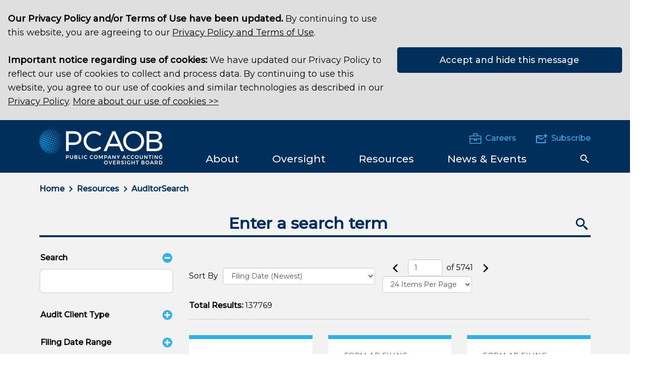

--- FILE ---
content_type: text/html; charset=utf-8
request_url: https://www.google.com/recaptcha/enterprise/anchor?ar=1&k=6LdGZJsoAAAAAIwMJHRwqiAHA6A_6ZP6bTYpbgSX&co=aHR0cHM6Ly9wY2FvYnVzLm9yZzo0NDM.&hl=en&v=7gg7H51Q-naNfhmCP3_R47ho&size=invisible&badge=inline&anchor-ms=20000&execute-ms=30000&cb=u19umb2nt6p6
body_size: 48231
content:
<!DOCTYPE HTML><html dir="ltr" lang="en"><head><meta http-equiv="Content-Type" content="text/html; charset=UTF-8">
<meta http-equiv="X-UA-Compatible" content="IE=edge">
<title>reCAPTCHA</title>
<style type="text/css">
/* cyrillic-ext */
@font-face {
  font-family: 'Roboto';
  font-style: normal;
  font-weight: 400;
  font-stretch: 100%;
  src: url(//fonts.gstatic.com/s/roboto/v48/KFO7CnqEu92Fr1ME7kSn66aGLdTylUAMa3GUBHMdazTgWw.woff2) format('woff2');
  unicode-range: U+0460-052F, U+1C80-1C8A, U+20B4, U+2DE0-2DFF, U+A640-A69F, U+FE2E-FE2F;
}
/* cyrillic */
@font-face {
  font-family: 'Roboto';
  font-style: normal;
  font-weight: 400;
  font-stretch: 100%;
  src: url(//fonts.gstatic.com/s/roboto/v48/KFO7CnqEu92Fr1ME7kSn66aGLdTylUAMa3iUBHMdazTgWw.woff2) format('woff2');
  unicode-range: U+0301, U+0400-045F, U+0490-0491, U+04B0-04B1, U+2116;
}
/* greek-ext */
@font-face {
  font-family: 'Roboto';
  font-style: normal;
  font-weight: 400;
  font-stretch: 100%;
  src: url(//fonts.gstatic.com/s/roboto/v48/KFO7CnqEu92Fr1ME7kSn66aGLdTylUAMa3CUBHMdazTgWw.woff2) format('woff2');
  unicode-range: U+1F00-1FFF;
}
/* greek */
@font-face {
  font-family: 'Roboto';
  font-style: normal;
  font-weight: 400;
  font-stretch: 100%;
  src: url(//fonts.gstatic.com/s/roboto/v48/KFO7CnqEu92Fr1ME7kSn66aGLdTylUAMa3-UBHMdazTgWw.woff2) format('woff2');
  unicode-range: U+0370-0377, U+037A-037F, U+0384-038A, U+038C, U+038E-03A1, U+03A3-03FF;
}
/* math */
@font-face {
  font-family: 'Roboto';
  font-style: normal;
  font-weight: 400;
  font-stretch: 100%;
  src: url(//fonts.gstatic.com/s/roboto/v48/KFO7CnqEu92Fr1ME7kSn66aGLdTylUAMawCUBHMdazTgWw.woff2) format('woff2');
  unicode-range: U+0302-0303, U+0305, U+0307-0308, U+0310, U+0312, U+0315, U+031A, U+0326-0327, U+032C, U+032F-0330, U+0332-0333, U+0338, U+033A, U+0346, U+034D, U+0391-03A1, U+03A3-03A9, U+03B1-03C9, U+03D1, U+03D5-03D6, U+03F0-03F1, U+03F4-03F5, U+2016-2017, U+2034-2038, U+203C, U+2040, U+2043, U+2047, U+2050, U+2057, U+205F, U+2070-2071, U+2074-208E, U+2090-209C, U+20D0-20DC, U+20E1, U+20E5-20EF, U+2100-2112, U+2114-2115, U+2117-2121, U+2123-214F, U+2190, U+2192, U+2194-21AE, U+21B0-21E5, U+21F1-21F2, U+21F4-2211, U+2213-2214, U+2216-22FF, U+2308-230B, U+2310, U+2319, U+231C-2321, U+2336-237A, U+237C, U+2395, U+239B-23B7, U+23D0, U+23DC-23E1, U+2474-2475, U+25AF, U+25B3, U+25B7, U+25BD, U+25C1, U+25CA, U+25CC, U+25FB, U+266D-266F, U+27C0-27FF, U+2900-2AFF, U+2B0E-2B11, U+2B30-2B4C, U+2BFE, U+3030, U+FF5B, U+FF5D, U+1D400-1D7FF, U+1EE00-1EEFF;
}
/* symbols */
@font-face {
  font-family: 'Roboto';
  font-style: normal;
  font-weight: 400;
  font-stretch: 100%;
  src: url(//fonts.gstatic.com/s/roboto/v48/KFO7CnqEu92Fr1ME7kSn66aGLdTylUAMaxKUBHMdazTgWw.woff2) format('woff2');
  unicode-range: U+0001-000C, U+000E-001F, U+007F-009F, U+20DD-20E0, U+20E2-20E4, U+2150-218F, U+2190, U+2192, U+2194-2199, U+21AF, U+21E6-21F0, U+21F3, U+2218-2219, U+2299, U+22C4-22C6, U+2300-243F, U+2440-244A, U+2460-24FF, U+25A0-27BF, U+2800-28FF, U+2921-2922, U+2981, U+29BF, U+29EB, U+2B00-2BFF, U+4DC0-4DFF, U+FFF9-FFFB, U+10140-1018E, U+10190-1019C, U+101A0, U+101D0-101FD, U+102E0-102FB, U+10E60-10E7E, U+1D2C0-1D2D3, U+1D2E0-1D37F, U+1F000-1F0FF, U+1F100-1F1AD, U+1F1E6-1F1FF, U+1F30D-1F30F, U+1F315, U+1F31C, U+1F31E, U+1F320-1F32C, U+1F336, U+1F378, U+1F37D, U+1F382, U+1F393-1F39F, U+1F3A7-1F3A8, U+1F3AC-1F3AF, U+1F3C2, U+1F3C4-1F3C6, U+1F3CA-1F3CE, U+1F3D4-1F3E0, U+1F3ED, U+1F3F1-1F3F3, U+1F3F5-1F3F7, U+1F408, U+1F415, U+1F41F, U+1F426, U+1F43F, U+1F441-1F442, U+1F444, U+1F446-1F449, U+1F44C-1F44E, U+1F453, U+1F46A, U+1F47D, U+1F4A3, U+1F4B0, U+1F4B3, U+1F4B9, U+1F4BB, U+1F4BF, U+1F4C8-1F4CB, U+1F4D6, U+1F4DA, U+1F4DF, U+1F4E3-1F4E6, U+1F4EA-1F4ED, U+1F4F7, U+1F4F9-1F4FB, U+1F4FD-1F4FE, U+1F503, U+1F507-1F50B, U+1F50D, U+1F512-1F513, U+1F53E-1F54A, U+1F54F-1F5FA, U+1F610, U+1F650-1F67F, U+1F687, U+1F68D, U+1F691, U+1F694, U+1F698, U+1F6AD, U+1F6B2, U+1F6B9-1F6BA, U+1F6BC, U+1F6C6-1F6CF, U+1F6D3-1F6D7, U+1F6E0-1F6EA, U+1F6F0-1F6F3, U+1F6F7-1F6FC, U+1F700-1F7FF, U+1F800-1F80B, U+1F810-1F847, U+1F850-1F859, U+1F860-1F887, U+1F890-1F8AD, U+1F8B0-1F8BB, U+1F8C0-1F8C1, U+1F900-1F90B, U+1F93B, U+1F946, U+1F984, U+1F996, U+1F9E9, U+1FA00-1FA6F, U+1FA70-1FA7C, U+1FA80-1FA89, U+1FA8F-1FAC6, U+1FACE-1FADC, U+1FADF-1FAE9, U+1FAF0-1FAF8, U+1FB00-1FBFF;
}
/* vietnamese */
@font-face {
  font-family: 'Roboto';
  font-style: normal;
  font-weight: 400;
  font-stretch: 100%;
  src: url(//fonts.gstatic.com/s/roboto/v48/KFO7CnqEu92Fr1ME7kSn66aGLdTylUAMa3OUBHMdazTgWw.woff2) format('woff2');
  unicode-range: U+0102-0103, U+0110-0111, U+0128-0129, U+0168-0169, U+01A0-01A1, U+01AF-01B0, U+0300-0301, U+0303-0304, U+0308-0309, U+0323, U+0329, U+1EA0-1EF9, U+20AB;
}
/* latin-ext */
@font-face {
  font-family: 'Roboto';
  font-style: normal;
  font-weight: 400;
  font-stretch: 100%;
  src: url(//fonts.gstatic.com/s/roboto/v48/KFO7CnqEu92Fr1ME7kSn66aGLdTylUAMa3KUBHMdazTgWw.woff2) format('woff2');
  unicode-range: U+0100-02BA, U+02BD-02C5, U+02C7-02CC, U+02CE-02D7, U+02DD-02FF, U+0304, U+0308, U+0329, U+1D00-1DBF, U+1E00-1E9F, U+1EF2-1EFF, U+2020, U+20A0-20AB, U+20AD-20C0, U+2113, U+2C60-2C7F, U+A720-A7FF;
}
/* latin */
@font-face {
  font-family: 'Roboto';
  font-style: normal;
  font-weight: 400;
  font-stretch: 100%;
  src: url(//fonts.gstatic.com/s/roboto/v48/KFO7CnqEu92Fr1ME7kSn66aGLdTylUAMa3yUBHMdazQ.woff2) format('woff2');
  unicode-range: U+0000-00FF, U+0131, U+0152-0153, U+02BB-02BC, U+02C6, U+02DA, U+02DC, U+0304, U+0308, U+0329, U+2000-206F, U+20AC, U+2122, U+2191, U+2193, U+2212, U+2215, U+FEFF, U+FFFD;
}
/* cyrillic-ext */
@font-face {
  font-family: 'Roboto';
  font-style: normal;
  font-weight: 500;
  font-stretch: 100%;
  src: url(//fonts.gstatic.com/s/roboto/v48/KFO7CnqEu92Fr1ME7kSn66aGLdTylUAMa3GUBHMdazTgWw.woff2) format('woff2');
  unicode-range: U+0460-052F, U+1C80-1C8A, U+20B4, U+2DE0-2DFF, U+A640-A69F, U+FE2E-FE2F;
}
/* cyrillic */
@font-face {
  font-family: 'Roboto';
  font-style: normal;
  font-weight: 500;
  font-stretch: 100%;
  src: url(//fonts.gstatic.com/s/roboto/v48/KFO7CnqEu92Fr1ME7kSn66aGLdTylUAMa3iUBHMdazTgWw.woff2) format('woff2');
  unicode-range: U+0301, U+0400-045F, U+0490-0491, U+04B0-04B1, U+2116;
}
/* greek-ext */
@font-face {
  font-family: 'Roboto';
  font-style: normal;
  font-weight: 500;
  font-stretch: 100%;
  src: url(//fonts.gstatic.com/s/roboto/v48/KFO7CnqEu92Fr1ME7kSn66aGLdTylUAMa3CUBHMdazTgWw.woff2) format('woff2');
  unicode-range: U+1F00-1FFF;
}
/* greek */
@font-face {
  font-family: 'Roboto';
  font-style: normal;
  font-weight: 500;
  font-stretch: 100%;
  src: url(//fonts.gstatic.com/s/roboto/v48/KFO7CnqEu92Fr1ME7kSn66aGLdTylUAMa3-UBHMdazTgWw.woff2) format('woff2');
  unicode-range: U+0370-0377, U+037A-037F, U+0384-038A, U+038C, U+038E-03A1, U+03A3-03FF;
}
/* math */
@font-face {
  font-family: 'Roboto';
  font-style: normal;
  font-weight: 500;
  font-stretch: 100%;
  src: url(//fonts.gstatic.com/s/roboto/v48/KFO7CnqEu92Fr1ME7kSn66aGLdTylUAMawCUBHMdazTgWw.woff2) format('woff2');
  unicode-range: U+0302-0303, U+0305, U+0307-0308, U+0310, U+0312, U+0315, U+031A, U+0326-0327, U+032C, U+032F-0330, U+0332-0333, U+0338, U+033A, U+0346, U+034D, U+0391-03A1, U+03A3-03A9, U+03B1-03C9, U+03D1, U+03D5-03D6, U+03F0-03F1, U+03F4-03F5, U+2016-2017, U+2034-2038, U+203C, U+2040, U+2043, U+2047, U+2050, U+2057, U+205F, U+2070-2071, U+2074-208E, U+2090-209C, U+20D0-20DC, U+20E1, U+20E5-20EF, U+2100-2112, U+2114-2115, U+2117-2121, U+2123-214F, U+2190, U+2192, U+2194-21AE, U+21B0-21E5, U+21F1-21F2, U+21F4-2211, U+2213-2214, U+2216-22FF, U+2308-230B, U+2310, U+2319, U+231C-2321, U+2336-237A, U+237C, U+2395, U+239B-23B7, U+23D0, U+23DC-23E1, U+2474-2475, U+25AF, U+25B3, U+25B7, U+25BD, U+25C1, U+25CA, U+25CC, U+25FB, U+266D-266F, U+27C0-27FF, U+2900-2AFF, U+2B0E-2B11, U+2B30-2B4C, U+2BFE, U+3030, U+FF5B, U+FF5D, U+1D400-1D7FF, U+1EE00-1EEFF;
}
/* symbols */
@font-face {
  font-family: 'Roboto';
  font-style: normal;
  font-weight: 500;
  font-stretch: 100%;
  src: url(//fonts.gstatic.com/s/roboto/v48/KFO7CnqEu92Fr1ME7kSn66aGLdTylUAMaxKUBHMdazTgWw.woff2) format('woff2');
  unicode-range: U+0001-000C, U+000E-001F, U+007F-009F, U+20DD-20E0, U+20E2-20E4, U+2150-218F, U+2190, U+2192, U+2194-2199, U+21AF, U+21E6-21F0, U+21F3, U+2218-2219, U+2299, U+22C4-22C6, U+2300-243F, U+2440-244A, U+2460-24FF, U+25A0-27BF, U+2800-28FF, U+2921-2922, U+2981, U+29BF, U+29EB, U+2B00-2BFF, U+4DC0-4DFF, U+FFF9-FFFB, U+10140-1018E, U+10190-1019C, U+101A0, U+101D0-101FD, U+102E0-102FB, U+10E60-10E7E, U+1D2C0-1D2D3, U+1D2E0-1D37F, U+1F000-1F0FF, U+1F100-1F1AD, U+1F1E6-1F1FF, U+1F30D-1F30F, U+1F315, U+1F31C, U+1F31E, U+1F320-1F32C, U+1F336, U+1F378, U+1F37D, U+1F382, U+1F393-1F39F, U+1F3A7-1F3A8, U+1F3AC-1F3AF, U+1F3C2, U+1F3C4-1F3C6, U+1F3CA-1F3CE, U+1F3D4-1F3E0, U+1F3ED, U+1F3F1-1F3F3, U+1F3F5-1F3F7, U+1F408, U+1F415, U+1F41F, U+1F426, U+1F43F, U+1F441-1F442, U+1F444, U+1F446-1F449, U+1F44C-1F44E, U+1F453, U+1F46A, U+1F47D, U+1F4A3, U+1F4B0, U+1F4B3, U+1F4B9, U+1F4BB, U+1F4BF, U+1F4C8-1F4CB, U+1F4D6, U+1F4DA, U+1F4DF, U+1F4E3-1F4E6, U+1F4EA-1F4ED, U+1F4F7, U+1F4F9-1F4FB, U+1F4FD-1F4FE, U+1F503, U+1F507-1F50B, U+1F50D, U+1F512-1F513, U+1F53E-1F54A, U+1F54F-1F5FA, U+1F610, U+1F650-1F67F, U+1F687, U+1F68D, U+1F691, U+1F694, U+1F698, U+1F6AD, U+1F6B2, U+1F6B9-1F6BA, U+1F6BC, U+1F6C6-1F6CF, U+1F6D3-1F6D7, U+1F6E0-1F6EA, U+1F6F0-1F6F3, U+1F6F7-1F6FC, U+1F700-1F7FF, U+1F800-1F80B, U+1F810-1F847, U+1F850-1F859, U+1F860-1F887, U+1F890-1F8AD, U+1F8B0-1F8BB, U+1F8C0-1F8C1, U+1F900-1F90B, U+1F93B, U+1F946, U+1F984, U+1F996, U+1F9E9, U+1FA00-1FA6F, U+1FA70-1FA7C, U+1FA80-1FA89, U+1FA8F-1FAC6, U+1FACE-1FADC, U+1FADF-1FAE9, U+1FAF0-1FAF8, U+1FB00-1FBFF;
}
/* vietnamese */
@font-face {
  font-family: 'Roboto';
  font-style: normal;
  font-weight: 500;
  font-stretch: 100%;
  src: url(//fonts.gstatic.com/s/roboto/v48/KFO7CnqEu92Fr1ME7kSn66aGLdTylUAMa3OUBHMdazTgWw.woff2) format('woff2');
  unicode-range: U+0102-0103, U+0110-0111, U+0128-0129, U+0168-0169, U+01A0-01A1, U+01AF-01B0, U+0300-0301, U+0303-0304, U+0308-0309, U+0323, U+0329, U+1EA0-1EF9, U+20AB;
}
/* latin-ext */
@font-face {
  font-family: 'Roboto';
  font-style: normal;
  font-weight: 500;
  font-stretch: 100%;
  src: url(//fonts.gstatic.com/s/roboto/v48/KFO7CnqEu92Fr1ME7kSn66aGLdTylUAMa3KUBHMdazTgWw.woff2) format('woff2');
  unicode-range: U+0100-02BA, U+02BD-02C5, U+02C7-02CC, U+02CE-02D7, U+02DD-02FF, U+0304, U+0308, U+0329, U+1D00-1DBF, U+1E00-1E9F, U+1EF2-1EFF, U+2020, U+20A0-20AB, U+20AD-20C0, U+2113, U+2C60-2C7F, U+A720-A7FF;
}
/* latin */
@font-face {
  font-family: 'Roboto';
  font-style: normal;
  font-weight: 500;
  font-stretch: 100%;
  src: url(//fonts.gstatic.com/s/roboto/v48/KFO7CnqEu92Fr1ME7kSn66aGLdTylUAMa3yUBHMdazQ.woff2) format('woff2');
  unicode-range: U+0000-00FF, U+0131, U+0152-0153, U+02BB-02BC, U+02C6, U+02DA, U+02DC, U+0304, U+0308, U+0329, U+2000-206F, U+20AC, U+2122, U+2191, U+2193, U+2212, U+2215, U+FEFF, U+FFFD;
}
/* cyrillic-ext */
@font-face {
  font-family: 'Roboto';
  font-style: normal;
  font-weight: 900;
  font-stretch: 100%;
  src: url(//fonts.gstatic.com/s/roboto/v48/KFO7CnqEu92Fr1ME7kSn66aGLdTylUAMa3GUBHMdazTgWw.woff2) format('woff2');
  unicode-range: U+0460-052F, U+1C80-1C8A, U+20B4, U+2DE0-2DFF, U+A640-A69F, U+FE2E-FE2F;
}
/* cyrillic */
@font-face {
  font-family: 'Roboto';
  font-style: normal;
  font-weight: 900;
  font-stretch: 100%;
  src: url(//fonts.gstatic.com/s/roboto/v48/KFO7CnqEu92Fr1ME7kSn66aGLdTylUAMa3iUBHMdazTgWw.woff2) format('woff2');
  unicode-range: U+0301, U+0400-045F, U+0490-0491, U+04B0-04B1, U+2116;
}
/* greek-ext */
@font-face {
  font-family: 'Roboto';
  font-style: normal;
  font-weight: 900;
  font-stretch: 100%;
  src: url(//fonts.gstatic.com/s/roboto/v48/KFO7CnqEu92Fr1ME7kSn66aGLdTylUAMa3CUBHMdazTgWw.woff2) format('woff2');
  unicode-range: U+1F00-1FFF;
}
/* greek */
@font-face {
  font-family: 'Roboto';
  font-style: normal;
  font-weight: 900;
  font-stretch: 100%;
  src: url(//fonts.gstatic.com/s/roboto/v48/KFO7CnqEu92Fr1ME7kSn66aGLdTylUAMa3-UBHMdazTgWw.woff2) format('woff2');
  unicode-range: U+0370-0377, U+037A-037F, U+0384-038A, U+038C, U+038E-03A1, U+03A3-03FF;
}
/* math */
@font-face {
  font-family: 'Roboto';
  font-style: normal;
  font-weight: 900;
  font-stretch: 100%;
  src: url(//fonts.gstatic.com/s/roboto/v48/KFO7CnqEu92Fr1ME7kSn66aGLdTylUAMawCUBHMdazTgWw.woff2) format('woff2');
  unicode-range: U+0302-0303, U+0305, U+0307-0308, U+0310, U+0312, U+0315, U+031A, U+0326-0327, U+032C, U+032F-0330, U+0332-0333, U+0338, U+033A, U+0346, U+034D, U+0391-03A1, U+03A3-03A9, U+03B1-03C9, U+03D1, U+03D5-03D6, U+03F0-03F1, U+03F4-03F5, U+2016-2017, U+2034-2038, U+203C, U+2040, U+2043, U+2047, U+2050, U+2057, U+205F, U+2070-2071, U+2074-208E, U+2090-209C, U+20D0-20DC, U+20E1, U+20E5-20EF, U+2100-2112, U+2114-2115, U+2117-2121, U+2123-214F, U+2190, U+2192, U+2194-21AE, U+21B0-21E5, U+21F1-21F2, U+21F4-2211, U+2213-2214, U+2216-22FF, U+2308-230B, U+2310, U+2319, U+231C-2321, U+2336-237A, U+237C, U+2395, U+239B-23B7, U+23D0, U+23DC-23E1, U+2474-2475, U+25AF, U+25B3, U+25B7, U+25BD, U+25C1, U+25CA, U+25CC, U+25FB, U+266D-266F, U+27C0-27FF, U+2900-2AFF, U+2B0E-2B11, U+2B30-2B4C, U+2BFE, U+3030, U+FF5B, U+FF5D, U+1D400-1D7FF, U+1EE00-1EEFF;
}
/* symbols */
@font-face {
  font-family: 'Roboto';
  font-style: normal;
  font-weight: 900;
  font-stretch: 100%;
  src: url(//fonts.gstatic.com/s/roboto/v48/KFO7CnqEu92Fr1ME7kSn66aGLdTylUAMaxKUBHMdazTgWw.woff2) format('woff2');
  unicode-range: U+0001-000C, U+000E-001F, U+007F-009F, U+20DD-20E0, U+20E2-20E4, U+2150-218F, U+2190, U+2192, U+2194-2199, U+21AF, U+21E6-21F0, U+21F3, U+2218-2219, U+2299, U+22C4-22C6, U+2300-243F, U+2440-244A, U+2460-24FF, U+25A0-27BF, U+2800-28FF, U+2921-2922, U+2981, U+29BF, U+29EB, U+2B00-2BFF, U+4DC0-4DFF, U+FFF9-FFFB, U+10140-1018E, U+10190-1019C, U+101A0, U+101D0-101FD, U+102E0-102FB, U+10E60-10E7E, U+1D2C0-1D2D3, U+1D2E0-1D37F, U+1F000-1F0FF, U+1F100-1F1AD, U+1F1E6-1F1FF, U+1F30D-1F30F, U+1F315, U+1F31C, U+1F31E, U+1F320-1F32C, U+1F336, U+1F378, U+1F37D, U+1F382, U+1F393-1F39F, U+1F3A7-1F3A8, U+1F3AC-1F3AF, U+1F3C2, U+1F3C4-1F3C6, U+1F3CA-1F3CE, U+1F3D4-1F3E0, U+1F3ED, U+1F3F1-1F3F3, U+1F3F5-1F3F7, U+1F408, U+1F415, U+1F41F, U+1F426, U+1F43F, U+1F441-1F442, U+1F444, U+1F446-1F449, U+1F44C-1F44E, U+1F453, U+1F46A, U+1F47D, U+1F4A3, U+1F4B0, U+1F4B3, U+1F4B9, U+1F4BB, U+1F4BF, U+1F4C8-1F4CB, U+1F4D6, U+1F4DA, U+1F4DF, U+1F4E3-1F4E6, U+1F4EA-1F4ED, U+1F4F7, U+1F4F9-1F4FB, U+1F4FD-1F4FE, U+1F503, U+1F507-1F50B, U+1F50D, U+1F512-1F513, U+1F53E-1F54A, U+1F54F-1F5FA, U+1F610, U+1F650-1F67F, U+1F687, U+1F68D, U+1F691, U+1F694, U+1F698, U+1F6AD, U+1F6B2, U+1F6B9-1F6BA, U+1F6BC, U+1F6C6-1F6CF, U+1F6D3-1F6D7, U+1F6E0-1F6EA, U+1F6F0-1F6F3, U+1F6F7-1F6FC, U+1F700-1F7FF, U+1F800-1F80B, U+1F810-1F847, U+1F850-1F859, U+1F860-1F887, U+1F890-1F8AD, U+1F8B0-1F8BB, U+1F8C0-1F8C1, U+1F900-1F90B, U+1F93B, U+1F946, U+1F984, U+1F996, U+1F9E9, U+1FA00-1FA6F, U+1FA70-1FA7C, U+1FA80-1FA89, U+1FA8F-1FAC6, U+1FACE-1FADC, U+1FADF-1FAE9, U+1FAF0-1FAF8, U+1FB00-1FBFF;
}
/* vietnamese */
@font-face {
  font-family: 'Roboto';
  font-style: normal;
  font-weight: 900;
  font-stretch: 100%;
  src: url(//fonts.gstatic.com/s/roboto/v48/KFO7CnqEu92Fr1ME7kSn66aGLdTylUAMa3OUBHMdazTgWw.woff2) format('woff2');
  unicode-range: U+0102-0103, U+0110-0111, U+0128-0129, U+0168-0169, U+01A0-01A1, U+01AF-01B0, U+0300-0301, U+0303-0304, U+0308-0309, U+0323, U+0329, U+1EA0-1EF9, U+20AB;
}
/* latin-ext */
@font-face {
  font-family: 'Roboto';
  font-style: normal;
  font-weight: 900;
  font-stretch: 100%;
  src: url(//fonts.gstatic.com/s/roboto/v48/KFO7CnqEu92Fr1ME7kSn66aGLdTylUAMa3KUBHMdazTgWw.woff2) format('woff2');
  unicode-range: U+0100-02BA, U+02BD-02C5, U+02C7-02CC, U+02CE-02D7, U+02DD-02FF, U+0304, U+0308, U+0329, U+1D00-1DBF, U+1E00-1E9F, U+1EF2-1EFF, U+2020, U+20A0-20AB, U+20AD-20C0, U+2113, U+2C60-2C7F, U+A720-A7FF;
}
/* latin */
@font-face {
  font-family: 'Roboto';
  font-style: normal;
  font-weight: 900;
  font-stretch: 100%;
  src: url(//fonts.gstatic.com/s/roboto/v48/KFO7CnqEu92Fr1ME7kSn66aGLdTylUAMa3yUBHMdazQ.woff2) format('woff2');
  unicode-range: U+0000-00FF, U+0131, U+0152-0153, U+02BB-02BC, U+02C6, U+02DA, U+02DC, U+0304, U+0308, U+0329, U+2000-206F, U+20AC, U+2122, U+2191, U+2193, U+2212, U+2215, U+FEFF, U+FFFD;
}

</style>
<link rel="stylesheet" type="text/css" href="https://www.gstatic.com/recaptcha/releases/7gg7H51Q-naNfhmCP3_R47ho/styles__ltr.css">
<script nonce="hY12a25f4gwMkqYartM7tg" type="text/javascript">window['__recaptcha_api'] = 'https://www.google.com/recaptcha/enterprise/';</script>
<script type="text/javascript" src="https://www.gstatic.com/recaptcha/releases/7gg7H51Q-naNfhmCP3_R47ho/recaptcha__en.js" nonce="hY12a25f4gwMkqYartM7tg">
      
    </script></head>
<body><div id="rc-anchor-alert" class="rc-anchor-alert">This reCAPTCHA is for testing purposes only. Please report to the site admin if you are seeing this.</div>
<input type="hidden" id="recaptcha-token" value="[base64]">
<script type="text/javascript" nonce="hY12a25f4gwMkqYartM7tg">
      recaptcha.anchor.Main.init("[\x22ainput\x22,[\x22bgdata\x22,\x22\x22,\[base64]/[base64]/[base64]/KE4oMTI0LHYsdi5HKSxMWihsLHYpKTpOKDEyNCx2LGwpLFYpLHYpLFQpKSxGKDE3MSx2KX0scjc9ZnVuY3Rpb24obCl7cmV0dXJuIGx9LEM9ZnVuY3Rpb24obCxWLHYpe04odixsLFYpLFZbYWtdPTI3OTZ9LG49ZnVuY3Rpb24obCxWKXtWLlg9KChWLlg/[base64]/[base64]/[base64]/[base64]/[base64]/[base64]/[base64]/[base64]/[base64]/[base64]/[base64]\\u003d\x22,\[base64]\\u003d\\u003d\x22,\x22w4Y5wrfCtlHCksKlGMOhw7vDrSQHwodYwohIwpNCwrLDm3bDv3rChk9Pw6zChcOLwpnDmXfCgMOlw7XDnEHCjRLCnh3DksOLYGLDnhLDr8OEwo/ClcKYCsK1S8KRNMODEcOQw6DCmcOYwofCrl4tDhAdQmJMasKLO8Ozw6rDo8OGwpRfwqPDkXwpNcKqcTJHHcOvTkZsw4ItwqEfCMKMdMOPCsKHesOiI8K+w58pQm/DvcOTw4s/[base64]/CoRgqUsKGGsOJQcK2w4rDokp0KW/CksOlwpEkw6YpwqTCjcKCwpVtVUgmIMKvZMKGwpxqw55OwpEKVMKiwq1aw6tYwrYJw7vDrcOuJcO/UDxCw5zCp8K/GcO2Ly3CucO8w6nDicKcwqQmZ8KJworCrgTDjMKpw5/DvMOcX8OewqDCosO4EsKbwrXDp8OzTcO+wqliNsK6worCgcONa8OCBcO/BjPDp0QQw45+w47CucKYF8K9w6nDqVhPwqrCosK5wp9NeDvCoMOEbcK4wpTCpmnCvyo/[base64]/wqvDmsKfw6EXLD83QsKfw54Vw6/ClAMGwr44Q8OEw5UYwqwJBsOUWcK4w6bDoMKWZsKcwrABw7fDgcK9MhsjL8K5EBLCj8O8wohfw55FwpwOwq7DrsOAQcKXw5DCgcKhwq0xSU7DkcKNw4bCgcKMFApGw7DDocKMPUHCrMOtwobDvcOpw4/[base64]/wrR6QGVswocFL8KKw5l4wpJeNHPCtMOyw5fDq8Ozwp4sZ1PDukwdFcOCb8Obw7BUwpfCgMOVEcOvwpfDlUTDlD/CmWLChmXDlcKKJFfDuilZYyfCoMOEwojDhcKXwpnChMO1wo7DljJGZXNKwpLDnx9FcVg3Fn0TeMO4wqLCkS8Qw6vDpwp3wqNafMKlKMODwp3Ck8OBdCzDjcKEK300wpnDp8O5Bhpfw7llS8OUwrjDm8OSwpNqw7p6w4fCvMK5PMOAPDo/bcK6wog/wpjCgcKQUsOlwpLDnn3Dg8KoYsKsVcKKwqpVw6rDmm11w4/DpsO6w6HDumnCgMOfRMKfLEtuHh0bYy09wo99JcKDP8Orw7jCkMO3w5vDkwXDlsKcJ0bCglrCk8OswpBWJWk9wq9Jw6FMw7/ClMO7w6fDp8K3U8OGPUsHw6kswoZMwqYjw5rDqcOgXgzCncKMeD3CpwzDj13Dt8OTwpLCr8ObXcKGU8ODw4kVGsOQB8K8w54sLkLDkj7DusOQw53DmAQtN8K1w6ZGTH1PGzwsw7rCqljCvHsXEl/DjhjCpcOzw5DDvcOCwoHCgWphw5jDrwDDi8K+w5jDq3pdw75nLcOPw4DCv0kzwr3Dh8KFw5stw4fDoW3Cqm7DtmHCgsO3wq7DpHTCjsK8IsKNeDTCs8O8bcOpS0NsZsOld8OTw7/Dh8K/[base64]/w4IEwqtQw4fCnggdwpvCvsOEUlTCuTsqGRUkw751NsKKYCYyw6t5w4zDqcOLOMKabcOfaTLDjMKcXx7Cn8K2GEwwMcOqw7DDjADDtUcSFcKtSG3Cu8K+XD8+X8O1w63DlMOjHGNNwq/[base64]/DlcK5SsKPe8KnEDrCvlImwqnDjjnDgHjDrCcNw7nDpcKxwrjDvWpqbcO3w7R7DQEwwolVwqYIWsOmwrkLwpUSCUt1w41cZMKAwoXDucOzw4RxCsKLw7vCkcOWwpIETBnCl8KFFsKARhvCnAMgw7PCqA/[base64]/bMOHw6R3eBAMLhHDu0nCgw/DtSBzDWfCusK3w7PDhcKFJRXCt2PCmMOew6PCtxrDv8OTwoxkewzDhWRyFwHCjMKwKzlrwqPDtcO9YUMzEsKKCkTCgsK4UkfCqcK8w7J2cVRBMcKRDsK1DwZMYHPDtkXCtCk+w4XDrsKPwo1gezHCnUpyJ8KXw6LCkwjCvHTCosKoaMKwwpY/[base64]/w63DninCg8KJwo1awrTCjE0Cw5zDmwglIcOlfWHDl3TDugvDrxLCmsKPw5wmHcKLZMOhE8KwNsKfwojCj8KZw7xPw4pnw6plSCfDpFPDhcKVQcOkw4Fbw6rDlkDDvsONAmwxOcOLMcK0Km/Cr8OYLh4dEsOVwqhNHmXDolduw5w9L8K2ZHUxwp3DilHDjMO9wp5pF8KKw7HCk29Tw4hTTMOkGjfCtmDDsF8gQADCvsO+w7zDiT8DfkAQP8KRwrErwqpgw6LDqGw9LAnCkRPDnMOMWCDDiMKwwr8mw7gUwpcswqlCXcKzRkdxUMOawobCnWo4w6HDjsOkwpF/bsKLBMO4w4UDwo3CgRbCucKOw5XCgMOCwrdCw4DDpcKdZx8Uw7PDmMKAw4ocasOTRQE4w507QnLDkcOAw6RcWMO6WAx9w5PCn3tHbk1nW8ObwpDDiAZzw4UyIMKoDsOZw47DmE/Cp3PCqcO5dcK2fg3CscOpwoDDv2FRwql5wrZCLsKsw4tjZznCuRA6eTxIbMKCwrDCqwBIDgciwrLCr8OTS8OUw5DDi0fDu37CssOEwpIIaiV5w4p7D8KGDMKBw6PDjkVvZ8K1wpdHK8OMwrzDvR/Dh1jCqXgeX8Oew4k2wpNqw7hRVFnCqMOMDGJrO8OFTmwGw7AKGFrCi8Kxw7UxZ8OOwpIbwojDhsOnw54XwqDCjGXCrcKowo1yw5fCicKawp5yw6IpQsOUYsKANgAIw6DDs8OjwqfCsA/DqkMKwpLDjTo8FsO9XR1qwolcwpdxC0/DgWVRw7JFwr7Ci8KWwrvDh3RrJsKfw7DCoMKyLsOhM8OEw5slwqDChcOKPMKWeMOzYcOFdgDCsUoXwrzCrMOxw6PDqATDnsONw6E3UXrDqkMsw7ldQATCgSLCt8KiekBZfcKyHcKZwrrDj0ZYw5LCkinDvAbDpcOJwoMoVHzCm8KrcDoiwqkBwo4bw5/CvsKpcCpuw6XCoMKfw5Y+SmPCmMOdw57CgEpDw47DjcKsFQdzQ8OJPcODw6rDtDvDq8Oowr/CqsKARcOMRsOmCMOKw5TDtFLDhk5KwpPCp0VWEAJxwrt4Ym4kw7bDkknDrcK5CsORcsOJQsOOwqXCs8O6ZMOzwqDCv8OSfMONwqnDtcKtGBLClQXDomfDiTpkVBcAwpLDpSXDp8O6wqTDqMK2wrdHOsOQwr1ACWtswrNXwodWw6XDuQcLw4zDkUpSNcOewrjClMK1V0/ClMOEJsOrAsKDCkotbFfDscOrfcKaw5lGwqHChF4VwrQowo7CrcKSEToWcTIHw6PCqi7CkVjCmAnDrMObLcK7w4PDiAbCicKZSjjDjAM0w6ooR8K4wr/DgcKaKMOyw7zDu8KyGXbDnUXCiAPCkk3Dgj8Xw48ERMOeRsKFw4o6TMK8wo3CocOkw5gbCRbDmsOcHB1fecOJfMOgVz3DmTfChsOPw7tdN1/CmAhgwokDFsOsakopwrvCr8OGcMKCwpLCrChzIsKDWlA7e8KuUiXDo8KKS3TDssKtwoVeLMK1w5fDvsO5E1IlRzPDq3k7Z8KfRWTCksKPw6bCgMOFGsKswptrRcK9a8KwdEMUIj7DkgRrw7wqwpDDp8O/FcKbR8KOR1gvJEXCvTAYw7XCr2HDszZICUIxw7VKWMK8w5ZeUx3CksORSsKhQcOtKMKLbFVtTi/DvULDiMOsXsKeIMKpw6vCgk3CscKvQXczLGrDnMKGYStRI2ZDZMKiw4PDlTnCihfDvwMKwpcqwpHDkCPCqWpbQcO3wqvDu2fDtMOHOA3CqwtWwprDuMOgwophwoAWVcOXwonDnsOoGWBINSzCkC0nwqQewoVAIsKTw5DDosOUw5Yuw4IDeQ0wUkTCp8KPBh/[base64]/bcO3DTRabsKDwp9CIMK4XwvDr0YdwqdfwqfDncOzw7jDmG3ClcK3EMK5w7nCu8KoZG/DlMKVwofDh0TCnCYGw5DDilwjw7dWPALCr8Kyw4bDm2/DlTbCl8OPwowcw4Myw44Lw7oTwp3DgW0/D8OPMsOew6LCpgZqw6l6wrUPdMO/wrjCsh7CgMKBNMOjfcKQwrHDiErDiCZAwpzCvMO+w4gFwqtCw7HCqMOdQivDrmxjP2TCui/CgCTCuRVpOwDCmMOaMjRWwpvCgl3DiMO6KcKWGElbfMO5RcK4w4/CvnDCmsK7J8Oww7nCvsK5w6BfOHrDvsK0w7Nzw4vDmsOVP8KoasK8wr/DvsOewrwwbMK+f8K3U8KUwoo9w59kGHt7X0vCmsKiDB/Dv8Ozw5I9wrXDh8OxFTzDpldAwpzCqRsfPU4HHMO/e8KcH1xCw63Do2lNw7fCojFWPMKxXArDjcOXwo8mwolTw40rw7DDh8KUwqPDpFfCnU9/w6ptQsOYbnXDs8O6KcOrDAvDmhgcw7HCmX3ChMOzw6LCs11HEwPCvsKqwpxIT8KIwoVnwqbDtCHDjDlQw50lw7V/[base64]/[base64]/[base64]/[base64]/CoRLCjsKjZsOiwpQmRhQzw5MmEnHCkj1XfzkSADNvIycewqINw6J3w5QZXMKfV8OdZWPDtz1IPnfCk8KpwoXDu8Opwp9CKcOqFUrCnHnDomoOwqZ0WsKvSANLwqs2w4LDvsKhwrZEVWcEw7EOSVXDlcK4eTA6RFdFYGx4VRpywqBowqLCthM/w6xVw51ewodfw7g2w703w7wWw43DjVLCkB9jw5zDv2gQIx0AXFwxwrFnMVUvbXTCnsO1w6DDjGrDqErDjTzCoyczBCBMJsOTwrvDgWVaY8OSw6AHwq/DrsOAw5Nbwr9bO8OrRsKyeHPCrsKbw4FXKsKLw71nwp3CgCPDi8O1OybCllQsQCfCoMO4QcOvw4cVw7jDgMO7w4/Cl8KGNsOrwr9Uw7jCnR3Ci8Oaw5DDpcKGw7MwwoBzWS5XwpkzdcOgGsO9wrtsw6HCv8OIw6kkMjDCjMOqwpPDtwjCosKLRMOOw6nDtsKtw4zCnsK6w6HCnwkVOGIKAMO3MRXDpTLCmHoLWkcgU8OGw53Dn8K4ZsKrw54aJcKgNcO/wpUGwo5SQsKMw4wPwobCggAsR1hAwpnCs27Dm8OyIWrCgsKFwr86wq3CiFzDsBYBwpFUW8Kjw6cqwpM9c3bCvsOzwq4iwprDr3rCn3htQlfDs8OmLhwrwoclwp9zbiPDmxzDp8KUwrx8w7fDnWFnw6opwplvE1HCusKvw4EowoYIwop6w41lw5F9w7E0cg9/wqvCoxrCp8KHwp7CvUEOFcO1w4/Du8KGbHYoG2/CgMOZSnTDpMOld8OYwpTCiydOG8KDwrAZEMOFw6oCasOWAcOGVnFww7bDvMK8wq3CrnUNwrVbwqPCsWXDtsOER1pqw6l/w6VNDRvDpsOpaGDDkTFMwrxsw6g/YcOsTjMxw4LCqMKuHsK4w4tfw757dxEtQTrDsX0FHcOVejXDn8OPT8KdS3VPI8OdLMOfw4fDnSrDosOrwqMjw5dEPkxcw63CsywMRMObwpA+wozCjMKqOUouwpjDqTx/wqnDihhuEnjCtH/Dp8OKY21pw4DDl8OYw4AuwonDlW7CmWnCr2XDh0MuLyLCmMK2w713d8KcCCh9w580w5EbwojDtD8KP8Olw6HDhsKywqzDiMK4O8K+G8O/[base64]/CqWfCuRgXw6wIw4LDmsKPw5rCv8KNw5vComzCkcKHXlbChcOWMMK/wo8OPcKxQsOOw6AXw6oZDxjDrwrDkA8gbMKNH1/ChgrDhCkEc1Vjw60ew6sQwpwUw47DikDDvsKow44yVMK2Oh/[base64]/[base64]/[base64]/DqRjCiWXDusKuwqvDvAfDjFJVwr0mLcKjWcOSw4nCpj3DugDCvhrDhAwsI2EAw6oewqPCvVooesODB8Ohw6d1ZR1VwrgIeFjDhT/DpcOyw6rDkMK2wq0EwpZHw49RfsOBw7Iqwq3CrsKEw50fwqjCoMKYXsOhR8OSB8OMFjkrw6JCw6MkJMObw5p9WgXDrcOmHMKMYBnDmsO5wrLDjizClcKQw6JDwpgww4Egw7rCoXYwf8KhLFx8X8Ojw7RoFEUNwrvDnkzCgidMwqHDv1nDlA/[base64]/CkMKJwqJ8QBFLPMKFw511wrjDkMK2QMO/H8Klw5DCkMKVGFgYwp/CiMKNJMK5csKXwqvCvsOuw55zRVsgccO+cUx3M3B9w7/ClsKbcU8tZkVIB8KJwqRTw7VIw4YswoADw43CtkwaVcOSw7k9BcKnwqbCnA0zw53DjnfCt8OTckXCtsOPcjcGw6VGw5J+wpUeV8KvdMOAB0XCs8OJSMKNDwJGBcOYwqhvwp9AG8O/OmM/wpzDjHUoWMOuDkXDiRHDhcKHwq/DjnFlO8OGOsKdKlTDn8KIIHvCjMOjdzfCrcKbXj/Du8OYJR7CnBbDmQrCrw7Dk3nDnC51w6DCusO6S8Kxw7xnwrl8wr7CiMKRCz95PzZVwrfDlcKGw5oow5HCvm7CvCUrHmrDlcKTUjDDhsKRIGDDuMKaBXfDmCnCpMOqFn7CpCHDt8KVwr9cSsONCG1vw5pNwrXCgcOsw5RgIl8uw7/[base64]/DrFERwoYbwoQUw6LDvAcrwqzDiMOJw4Zlwo7DkcKWw50/dsOkw5vDoydDP8KnOsOKXDAdwqcBTWTDtcKme8KLw5Y9UMKnA1HDtEjCj8KYwoHChMKZwr5TDMKGVMKpwqTDp8KHw5d8w77Dji7Ch8KawrwyFS1iPDA1w5TCjsKtRcKdUsKjC2/[base64]/DnS7DhSDDuSXCoMKNwrYoC8O1wrTCkyjCv8OVVgTDkXo2d19mZsKqM8K8cGvDqQYFw5caNnfCuMKbw4/DkMO7OQIsw6HDnXVSZSvCrsKUwprCicO6w5HDgMKMw77DgsOYwrZQY2nDrcKWKVgHM8Ogw4Iqw7jDg8KTw5bCvkrDrMKMwpfCosK5wr8rSMKnDVrDv8KoWMKsb8O+w5jDuA5Bwp8Pw4AyCcKlVCHDj8K1wr/Do1fCvsKJwqDDh8ObZysGw63ClMKuwrDDtUFVw7Vdc8KRw7ssJ8O3wrFxwrZfA3BFTQPDuxZiSX9kw5h5wp3DmMKswq7DmQhqwo5rwqMPHnspwoDDvMO8XMOddcKrasKiVksWw5snwo/Cg2nDvRTCoHNgJ8KbwqZsCcOfwqJNwq7DnG/CvGMAwqzDqcKxw4/ClMOXD8OIwq7DusK+wrV6V8KYcipKwpLDisKXwpvCuSgRLAB8FMKdJD3Cr8OWXnnDlcK/w6/DpsKewp/ChsOzcsOdw57DlsOfacKJfsKPwqgyCVvCg2xWZ8K2w43ClcOtWcKABsOfw5lhU0jDvA3Dgm9ACyVKWR1ZBFsJwo8Zw5g0wqDClsKTL8KGw5vCpHkxBCh8AMKfYyzCvsK0wq7DtsOgV3LChMOpDGPDpcKZDFrDkD86w5vDsS4bwp7DhGlYe0/DrcOCRkxfdwN0wrHDqmBAVx9jwrQSBcOBwqZWXcKLwp1Bw4kMe8KYwr/DgXRGwoDDrjfDmcOebjfCvcKyfMOHHMOAwqjCg8OTLlsLw5rDojZeM8Kywp0BQgDDizYlw49cPWZsw7XCg2pCwpTDgMOODsOxwqHCnjPCulMLw6XDoy9ZSD5EP1/DhT99OsKIcBjDtcKkwqZRfg1ywr0dwqgcVWbCjMK6D0tCTDIZw4/[base64]/Mj7Dl8O5wqLDkcKRVw/CiEnDmlQ5w4HCi8K2w5rCicKfwqFTQh/[base64]/w7PCn8KSwpHCpnLDgz7CjEXDpMO9T8K5fcO2MMORwo7DnMOvBHvCsU9HwqMlwqo3w5/CscKgwpdcwpDCr381U3YFwpoywp3DjFXDpWNfwr7Dox1yewHDsi5mw7fCkgrChMK2WE9/QMOgwqvCpcOgw7oJFcKXw4vCmjbCv3rDr18/wqU3aEYiw4JAwoY+w7d3PMKLbQDDrcOeYw7DlGvDqAXDvsOkECcrwqXCgcOPVArDpsKORMKfwp48cMOTw78UbkdRYUscw5bCscOHR8KHw5HCjsOnO8ODwrF5B8O1U1fCnXzCrXPCgsOAw4/CtgYwwqN/O8KkB8KMT8KQM8OHfRHCnMOPwox+cU3CqVc/w5bCknYgw5UeRFF2w5wVw61+wqnClsK5YsKJeiASwq4UCcKowqrDicO5d0jCgmUMw5oVw4HDs8OvOmnDk8OEXVnDssKGwpzCrsKnw5zCvsKaTsOoC1jDjcK5DcKiwoIaRRHDs8Omwp19S8Kdw5vChigjfcK9YsK+w6/DscKeLxfDsMK8AMKgwrLDsiTClUTDt8KPM1gQwqLDt8OVODgbw4c3wp4pFsO3wrZjGsK0wrDCqR7CvAgwP8KFw77CrSJPw6LCoyBjw6hLw7Uqw6sjMW/DjhrCnVzDosOHeMKrMMK9w4LCtcK0wr80woLCtcK2C8KLw5h0w7FpYnE4GRwGwr/CgsKnAh/DpsKFWcK0LMKBBW7CssOewp3DszMpdCHCkcOOXMOcwosOaRjDkGlXwrfDgjDCrF/DmMO5T8OJR2HDmj/CohjDisOFw5DCpMOIwpjDsX02wo3Di8OFIMODw6pcXMKnesK2w50ZRMK9wpZ4X8Kgw6/CljskLB/Ch8OERRlqwrx4w7LChcKXPcKuwqR3w5/CicOCI2McBcK3FsOmwp/Cs1HDu8Kvw4zCv8KsPMO2wrzCh8KuPnLDvsKhG8OJw5QzIxhaE8OJwo0lIcO0w53DpHPDlcKUGS/DskHCvcKZC8OgwqXDucKCw6lDw6k/wr13w5QTw5/CmGQXw5rCncOQbFlLw5xuwp87w5Urw5wrPcKIwoDCvgxYEMKiGsO1w6rCkMOIGwrDvlrCj8KZQcOcSVnCosOCwqzDn8O2eFLDm2oVwrwAw63CmWpSwpArTg/Dk8KZM8OVwp3DlTEswqV+EzvClDHDoAwcJcOIIwfDoT/DoWHDrMKLXcKMcEDDncOqBj8IdMKPSGrCscOCYsK6asKkwokfdR/[base64]/CgWTCmXF+DsO/fsOfAURWbA/DmX0Cw7ovwo7DhlUAwqELw44gJkvDrMKXwqnDssOibcO8O8O6cQ7DrnHClG/CisKMe2LCvcOFNA8Lw4bCtnLDisO2wobDoGnDkTkJw7UDb8OicQo5wpgyYC/CjsKNwrxrw7gCVBfDm2BlwowKwpDDhWvDnsKUwoVjcDnCtDPChcK/VsOHw7V4w7sQCMOtw7vCjwrDqwbCsMOnZMOEQXLDszETCsOgFA8Gw4XCnMOvdBHDm8OUw79PR2jDhcKSw6PCgcOYw5tIWHDCuRHCmsKBPzpCN8OxGMO+w6jDucKqPndzwp4Lw6LCrcOUecKWZcKiwrACZwDDr0wKasOZw61nw7nDl8OPEcK/wqvCqAYcRkrDv8Oew77DqB3ChsOnYcOON8OBHRLDqsKrwq7DgMOMw5jDjMKmNhDDhWx/[base64]/[base64]/DmcKHwr3CsgHCr8OECyR+VsOcUcKGcj9wUMK9Iw3Co8KNFxY/[base64]/CosOGwq7Cg2bDo8Oew4vDlnoaJsOZwq/Dmw3CrlbCssKeNU7DjxzCmMO6QFPCvAcSAMK4w5fDngYuLxXDqcKlwqclSBMawrzDuSHDi2pRBHR4w6/ClloOUDoeOQbCjQNbwobDsg/[base64]/Cl8KfbsO9XUYYJMOBw6dxCsK/NcKvw60IRMKowo/DjsKXwo0IfFohV3MmwrDDrAIDHsKFd3bDh8OfYgzDiCvDhMOow5EJw4LDpcOnwoEDccKEw4cHwr3Ch2PDrMO5wqkKa8OrYwfDmsOpex5HwoURQUvDqsK2w6nDnsOwwosCUsKINydvw4kIwrBMw7bDr2cJHcOyw4/DtMONw43Ct8K3wrPDgS8SwrzCjcO9w6l4FMOmwoNZw7bCsUjCt8KTw5HDt1MWwqxLwoHDp1PDq8Kiwq45S8Oww6DCpcOreT/DlC97w7DDp2d/WsOTwo8hRkTClsKmWHnDqsO3V8KVHMOTO8KrH1jCisOJwqDCn8Kew7LCpH9Dw49qw7F5wphRbcKvwrolBn7CisOXRlrCoREDIwRuRCTCocKOw4DDqMKnwpDClFbChg44Z2zCnm5wO8Ktw6zDqsObwp7DmcO6K8OwYRDChcK2w5sGw45/K8ObUcKDZcKgwqBZLj9QL8Kme8OqwqXCtkBkBGjDmsOtOiJuecKzXcOzChVxAcKbwqh7w7RIDGvCu3IxwpbDgTRMXgNbw7TDkMK+w44vIA3CucOJwpc1DTtPw7YZw5JqJcKfb3XCtMO/wr7CvxkLCcOKwpYGwoArdMKOBMOXwrRnT1EYBcOgwp3CtiTCsj04wpJxw7TCjcK0w41KVWHCv21Vw6wKwqjDssKgPEExwrXCuVQ/HB0kw5PDgsKcRcOnw6TDhsOOwpnDn8KiwpQtwrRhETp6V8OWwonDpi0dwp7DtsKXRcKxw5nDmMKGwo/[base64]/CucOFwp8kw5rCjCbDn8KywqzCmsKFP3lrwq9YwqI7HsOjQ8K7w47CusO7wpbCsMOPwro3cVjDqWJ3N2Jqw7x+O8KDw6IIwrZmwrvCo8KZSsOaWxDClEDDoWrCjsOcS2cSw7rChMOKbUbDkkUwwrrCr8Kow5DDq1QcwpJkASrCi8ORwp5Rwodawpwnwo7Cki/DvsO5UwrDu3QgNDHDocO1w5rCnMKQSwhaw57Dv8Kuw6BGw6RAw5VZZWTDnFvDhcKmwoDDpMKmw6kVw5bClWDCpC5fwqbCnMKLSxlBw6cew6bClToLcsKcfsOpTcOGScOuwrvDrU/[base64]/N0zCusOSIsKdfcKDUcOtMcOyVMOfBMOsw5zDsgI3VMK1dGFCw5LDhx7CqsOVwr3Cpm/[base64]/Dii4Nbz00wos+w7YeWyrDhcOIw4bCrcObOj0vw6x6O8Ozw6kTw4EDdsKaw5XDmQs6wodcwqXCphZqw4xTwqLDrz7DvW7CnMO3w5bCuMK7N8OfwqnDsm4GwpU+wo53wpMQb8Kfw7oTVmBUVFrDj2/DqsO+w6zCo0HCncKrE3fDh8KnwprClsOQw5fCv8KDwqYSwq0Lwo5lShJ2w5UXwrQAwrjDuwXCol9gJ29TwrDDlT9dw4PDpMOHw77DkC8YO8Kbw6UPw53CosOfQcO4JQ3CjRjCt3fCqB0uw4EHwpbDsT5dJcOBKsKAbMKewrlmF09hCTHDjcO/[base64]/w4g7w43DjiMCJcK2w6Mrw5c4wpTDtmgqc1rDrsOocQs1w4vCssO8w5vCjm3DhcK7M2UuPlc0wosjwp7Cu0vCkWw9woNOUlTCocKzbMO0X8KlwqbDtcKxwqbCgQ/DsDAVwr3DqsKTwrgJPMKQa07Cg8OADFbDvzZDw7wOwpooGivCkypZw6zDqcOpwoQ5w6x5wrzDtF4yZcKuw45/[base64]/[base64]/CtBrCi8KGX8OcDcO7W8Ovwo4FDcOAwoFVw6how5wKTi/DssK/R8OCLwjDjMKCw5TCsH0UwqQLAH8YwrLDsTzCm8KQw44Qwq9aCT/[base64]/ChFByw7fDnsK8w4TCosKpw4LDtRlUwqVswpbCl8OQwpnDtRnCocKEw7VADXwxGETDilNJYRvDtTHDjyZ9L8KCwo3DtE/CtX9HY8KXw4ITU8KYOiLDr8K0wqVPcsO6LCjDssOLwonDs8KPwpXCv1XDm0oQbB8Kw5XDtMO4HMKObFFGc8Olw64jw7HCscOUw7HDjsKNwq/[base64]/fMOzYMOaOcO2w4kxf30iQgtkwprCjcOoHF0ePC/[base64]/DoMOfQRJ1wr5+w7TCnTnCgsKCw6R6ERDCu8KNw6zCjAtANsKKwqTDjHLClsKlw7V8wpNgImvDu8Kiw4LCtCPCgcKxXcKGC1Juw7XCsXsMPxc0wqwCw6PDk8OUwp/Dq8OvwrPDqmHCgMKqw6USw4QOw4VJJcKrw6/DvxzCtRTCiA5NGsKYbcKrP1QXw6k/TcOrwpABwphGUcK4w40Dw6dZf8OBw697JsOQH8OzwqYywqs+P8O2wrNISw5eXX9ww4geYTrDglUKwrfCvhjDlMKmUE7CqMKWwrfDj8OywoUUwoN9OxM6MgV8L8OAw4MQX3EywpMtQ8KPwpzDp8OzcDjDicKsw5lWAgHCtAATwpIlwptbKMKkwr/CuBU6TcOCw4UZwq7DkyHCv8OUD8KmBcOFXlrDrznDv8O2w4jDgkk1LMKOwp/[base64]/csOZwqrCisOvwp0twpUbwphnw5ZrwqNFIlHDhB8EfwXCh8O9w4RyP8KwwqI2w6/DlBvCpyIGw4zCqsO8w6MWw44YP8Owwp4NCW5/[base64]/[base64]/Dn0EjEXzDhjE9w5sBHGzCtMOTwrTCvj1ew61pw5TCiMKDwo/[base64]/CqcK4bgM8wpDChsOGwqgswpvDusKNw5FbXQo+w7Aww7fChcKfXMOiwoFwR8Kyw4lXAcOrw4tGGjHCm1/CgyXDhcK3f8KqwqPCjBhgw6Evw78IwpdMwqJKw7lmwpsLw6/CsDTChGXCgx7CkAdewp1PGsKow5htdSBHF3MEw69Ew7UswrfCnhdYKMKjL8K/WcOhwr/Dgn5MS8O0wo/DosOhw4LCicK7w7vDgVNmwpshGgDCvMKvw4xqVsKpVzdDwpALU8OhwqnCgm03wp/Cg2jChsKHw7AWDBbDt8K/wrxkcjfDlMOvF8OLSMKywocLw7BhNhPDgMK6I8OtOcOxA27DsVgHw6vCrMOGO17Ct3rCoAJpw5fCqgIxP8OiFMO1wqPCoHNxwrHDq0/Ctn3ChXLCqlzClW3Dn8OPw4kKRcKOb3nDsWrCsMOhXMO2DH3DuBvCjXrDqzbCi8OgOgBdwrdawq7CucKnw63DmFXCpsOiw7LCoMO/eXfCpC3DusOmHcK0bsKRAsKZY8Kqw6zDnMKCw4tJdhrCgi3CrMKefMOIwrjCrsKNCFsgWcOfw6heUAgFwoI7GxDCgcK6EsKRwpo3WMKgw6wLw67Dv8KUw4fDp8OUwr/CucKkRkzClBwvwrfCkEXCt3/CicKvBsOKwoJ7IMKqwpBDTsOZw5ZReX1Kw7Bkwq3Di8KAw4fDsMO9aiQqdsOFwqLCu0LCu8OhSsKfwprDrcO+w6/Cg3LDusOGwrZmPsOLKEQWe8OOfF/DiHU+TMK5F8O9wrQhHcO7wofCmigXJ1Unw5suwpvDvcKHworDqcKWDwJubsKBw70DwqPCr0RpUsK5woHCkcODQWgEO8Ojw594wrLCk8KSKXnCtV/CiMK9w65uw6nCnMKsdsKsFQfDncOXFEvCt8ObwrrCkcKUwpJmw4LChcKYaMOwVsKdRWPDg8O2WsKqwo46WgNDw7LDtMKHOG8ZA8Oew6w8wqfCusOVBMOTw7Apw7AbeUdlw6VQw6JMDTJOw74HwrzCvcKIwq/[base64]/[base64]/Dpg3Cvn/CgMKfXsK8CmXDsy8eZMK5wp3CmsKHw5oSDHhawpUbYSPCoHAtwrsAw7BYwoTCsHnDoMO/w4fDkFHDj21fwq7DqsKkZ8OiOE3DosKJw4g/wqrDo0APUsKDRMKUw4wFw6x/w6QTXsKnF2QNwpvCu8KJw7XCkU7DucKrwpclw4oSe2FAwo4dLS9mXMKGwoLChRfDp8OGKMO1w59JwojDtUF3wqnDhcOTwrkZK8KLS8K9wqYww5bDk8OyWsKqNFZdw701wrHDhMOYBMO0w4TCosKgwo/DmDsWHsOFw7YUXnlxw7rCk07DoWfCtMOkTkbCtnnCm8KHL2pJWQRaXsKfw616wrBHDBbDpm9uw4rDlBJPwrLCiw7Dr8OQWQVBwp40LHU5w6Fta8KKU8KCw69uPMO7GiTDrldgNDnDo8OLDsK+dH8NQiTDr8OfKWTCi2fDi1nDhmEFwpbDhsOwdsOQw6/Dg8Krw4fDlU5kw7/CjjPDlgLCqi9Yw74Cw5zDo8KAwrPDlMOiQMKMwqfDlsO3wpTCvEdobkrCvsKJe8KSwocieXlvw4JOCELDmcOGw7TDq8OBOUfCvWLDnWrCvcOawosudQXChcOjw6NCw4TDpXoDKsKLw6M2ARnDilZdwqrCoMO/[base64]/ChBx7BcOdeMKUwrzDjsOqBS7CnsOOVGDDjcOLEcOOAD0TPsOQwpTDjsOpwrvCpGbCq8OXD8KBw53DvsKxUsKBG8Kpw6NbMGgEw6zCnEDCqcOreU3Cl3LCknpiw4zDjBt3DMK9wo/ClTbCqzBlw6Efw7DDlGHCoUHDrnLCt8ONOMO3w4cSeMOmAwvDssOAwpnCr24IbMKTwo/Di23DjWgEP8OEZHzCmsKHQjbCoynDpMOnOsOMwpFVQwvCpDzCrxREw43DklvDs8OZwpQRVRJCQw5gCQNJEMOXw4wBUVjDjsOHw7/CmcOOw6bDhlTCv8Ocw4XDtMO2w4sgWGjDkTgOw6rDq8O2BcOyw6HCtgHCgWs1w5YTwoRIYsO/[base64]/SWnCmSbCtcOme1lqSMOPCMOtwpwawobDpMK3dkR8w5/CjnxKwoVSfcO9K08UT1U/W8KiwpjDg8OXwpzCvMOcw6VjwotCbhPDlsK3S23CgBIfwr9hUMK6wrjCi8Kgw5fDj8O2wpA3wpsdw5LDvsKwAcKZwrXDlnp1TD7CoMODw5Vyw4shwqI+wq3Cu2AtHRxbLB9FTMOhEcOfdMKmwoXCqMKoaMOfwoh0wot4w7spNwDChyseTFjCrxzCrsOSw7/CmWxQasO3w7rCjsK3RcOzw6PCmUxowqDCmmAdwp5aMcKhVUPCrWIXXcO5IMKkF8K4w68/wqkgXMOGw7/[base64]/DvXTCv8O1w5HDtEEVw7cTwrzDqcKzdEkNF8OJM8KgaMOswpJ5w6kMGCfDkHF6UMKswqEuwp/DszPDvQLDrUbCs8OVwpPCoMOlZwsVK8ODw7LDjMO2w5DCucOaLWnCk1vDtcOqe8Klw7F5wqLCgcOvwpNbw7RtQ24Pw4nClsKNFMOmw54bwr/CiFzCmjfClcOow7bDhsKEdcKAw6ACwrbCtsO4wo1vwoDDhCfDowvDt28YwrPCiGHCsjl0a8KSXMOnw7xew4vDvsOAE8KlBHFiccKlw47CrMO7w7fCqMOFwo3Cp8OWa8ObTRHCtxPDgMO7w6/[base64]/[base64]/Cmi1yw7jCj3YfwpXCtU0wwpcvwqjDtFkawogXw4LCosODVnvDh2PCnyPCiloGw5rDvn/DvQbDgVrCucKvw6XCoVYLXcOuwr3DojFxwobDhjfCpALCscKUd8KEJV/DiMOVw4zDqnvCqD8LwrQawqHDj8KXVcKyGMKTKMOHwr5uwqxtwoM+w7UAw57DvQ/Dt8KewqrDssKTw5zDtMOYw6hhIQbDt39Lw5ABGsOYwqprXMO7eyVvwoUUw5hWw7jDgivDhlLCmXzCvmoyZSxLacKqdxjCh8Odwoh8NcObI8OCw4XCiXfCm8OcdMOIw7kWw5wSJxAMw6ljwrMvHcO6fMOOfFBrwpzDlsKIwo/DhcOJI8KrwqbDiMO1G8KsPEvCo3TDghvDujTDq8Otwr/DrcKPw7bCjz5uYipvXMKbw6/DrilJwpdoRw3DvBzCvcOHw7DClkPDswfClcKqwq7CgcKaw5nDpng9WcOAWMOrEgnDjyPDjGXDk8OaZCfCsSdrwoVJwprCgMKXFnV4woYhw6fCtm/DgVnDmBLDpcO5fw3CqGMaIkcPw4Q/w4XCj8OHJg8cw6IedXAKa1YdNSfDpcKPwozDtk/DmWpoLzdpwrvDtS/Dk1nChcKfLUrDt8O4ZxzDvcOHNjtYPxxGFVFPFVfDsx1uwqxnwoUQDcOudcKewo/[base64]/CpsK5J8O6NMOcwr0pw5zCpFd/wq5ewpRpPMOtw6DCuMOjb3nCrcOPwo1TIsKjwprCrcKcCMOVwptrcyvDsWwOw6zCoiDDvcOtIcO/ExxPw6/CnX9jwqx4a8KxMUvCtcKaw7M/wqjDs8K6VsOaw6k1acKEO8OiwqQIw4hYwrrCn8OhwpR8w7HCtcKow7LCnsKuFMKyw7EVCwwRasK+FSTCvDvDpG/DlcKYJg0Fwqltw4YSw7LChRpCw6vCucKFwrItAcOAwr7Dmh4Mw4FWFUvCtDkJw7sTPUBMZwPCvBF/JBlNw4FkwrZCw6/DlcOVw4/DlF7Cnh9/w6fCiGRoTEHCgsOOVEUQw7tWHxTDuMKhw5XDqVvDu8OdwolewqXCt8OWEsKswroPw6/Cr8OZYMKMD8KFw6XCvBzCicORdsKow4pWw60dYcKVw5YNwqYiw5HDnA/DrV3DsAhmTMKKZMK/BcKIw5geR2YoJsKpZTfClSdhBcKqwpZjARoGwrLDtl7DrsKUW8OTwrbDqm/CgMOVw7LCjEIIw5nCiGjDrcO6w75SFcK4HMOrw4PCr01FD8KLw4M6UMOaw4cTwohiJUAswqHCjsOowoc2T8KIw5vCli8ZTsOfw7NoAcOswqBJKMKkwpzDnlHCvsKXacOpB0zDvWc8w5rCmWzDrEw9w7lwaA5zdyJYw5NLYRdHw6/DmhZdPsOCY8KcCwIPFx3DtMKHwqFNwpjDtF0fwrnCsXZ1EMKlEcKVQmvCm3PDksKmGcK1wpfDosOTAMK/[base64]/[base64]/DusOtw6Ehwq0ewqrDisKqwqLCv2HDpMO4biNUEwJCwrRZwpxOeMOJw4LDonEffDTDocKUwrRlwpooSsKcw6pyYVLCvwNdwpsRw43ClxHDo3gsw5/DmirChB3Cj8KDw48KbFoyw5loasK5QcKpwrDCgnrCp0rCiDnCiMOjw7XDkMKVZMO0UcOxw6Fow40+F2RrPMOYNcKCwrNOW0B/bV1+IMO2LllEQDzDvMKMwoB8wpsECxzCuMOFZ8O8EcKZw6PDt8KzHys5w5TCuVRewosRUMKfasKxw5zChEPCucK1RMK4wqIZaCPDksKbw65Lw7dAw4PCl8OUScKsSytWHsKGw6jCvsKjwrMddsO3w5jClMKxZ290dMKsw48Iwrs/S8OFw5U8w4Q0W8O5wpkNwotEFsOEwrsRw6TDvDTDk1PCu8Kqw7cKwrvDlhbDuVppasOuw7BgwoXCjcK7woXCpk3Dq8Kfwr1KRA3Cv8Kdw7vChVjDlMO3wq7DiTHCuMKqcMOaUjFrO1jDnFzCk8KwdsKnFMK/[base64]/DsjbDnQlsw6kFw5rDvWzDpcOkw6IWKD8TA8OTw5/Cn2c0wobDqMKNF1fCmcKkNcKQw7IAwojDon9dfBs3OWHCmkM+JsKPwpArw4pYwpl0woTCq8OcwpZuRUInQcKgw4JJK8KFYMOjOBjDuXYww6zCh0XDrsKsVCvDlcK+wofCpHgVwpfCi8K3VMO4wrnDoEJfGQTCv8KMw7/CtsK1ITFcZBoxQMKOwq3Co8KIw4fCm0jDmgXDisKGw63DoU5lY8OrYMK8TGdWccO/wphhwocZUyrDncOQVSxkHMK4wrnCvzlDw7B3ICMgSmTCrH7CqMKLw6TDtsO2NFDDi8Kmw6bCmMK2PgddL2HCl8ORdh3CiiMOwp9zw5VaC1nDmMOAwoR6A3ZrLMK/w4RbJMKow55rHWdkHgrDtAQiV8Obw7Z5wojDpSTCrcOFwpI9SsKDWn9RBwE/wrnDgMOcQcKsw6HDijsRZX3CmnUiwrt2w63CpWlHFDg3wp3CpgcFdWYzC8KgLcODw5NmwpPDohrCpkZEw7/DnRYmw6TCgR04NcOIwrN6w6bDm8KKw6DCtcKVKcOew4zDiGUvw79Rw4xMG8KeKcKOwrNqVsONwohkwowHX8KRw6U6FGzDmMOYw495w6wgfcOlfMOWwrDDicOBbRZjan/CthrCvHLDksKzUMOkwp7CqMOvHQwAQE/CkQo4ODliAcKvw5sswoRnS20VYsOGwpk0f8OcwpRrYsOCw5k7w5HCtCbCpDpqSMO/w5PCusOjw4bDu8Oqwr3Dp8KGw53DnMKcw6pwwpVrLMKVMcKMwoofwr/CuVwTdEcPe8KnBB5VPsKFER7CtiA4Wgg0w5zCvMK9w5vCoMKCNcOgVsKBJltowpUlwqnCl1ZhRMKYbALDnXjCh8OxP2bCucOXDMKKQlxlGMOgfsOiAlbDsBdPwotjwrQpTcOAw5nCv8KEw5/CgsOTw5hawq5ewoTDnnvCm8OFw4XClzPCgMK0wo8xesKpJwjCpcOVXsKtdcOXwrLDphDDt8KZTMKlWGQJw4nCqsKrw5Q8XcK1w7PDpgPDpsOWPMKDwoYrw5jCgsOnwo/CrQQNw4wDw7bDt8OjOsKvwqHCosKgUcO6Cwxjw79Zw4Y\\u003d\x22],null,[\x22conf\x22,null,\x226LdGZJsoAAAAAIwMJHRwqiAHA6A_6ZP6bTYpbgSX\x22,0,null,null,null,1,[21,125,63,73,95,87,41,43,42,83,102,105,109,121],[-1442069,428],0,null,null,null,null,0,null,0,null,700,1,null,0,\[base64]/tzcYADoGZWF6dTZkEg4Iiv2INxgAOgVNZklJNBoZCAMSFR0U8JfjNw7/vqUGGcSdCRmc4owCGQ\\u003d\\u003d\x22,0,0,null,null,1,null,0,0],\x22https://pcaobus.org:443\x22,null,[3,1,3],null,null,null,1,3600,[\x22https://www.google.com/intl/en/policies/privacy/\x22,\x22https://www.google.com/intl/en/policies/terms/\x22],\x22dFy36XO/mc+ifx7szxI+OuGC9+Uo1jOVAQ0wcKJMK/M\\u003d\x22,1,0,null,1,1766414266475,0,0,[212,16,217],null,[107,173,94,35,253],\x22RC-O__G5mIrTL4m7Q\x22,null,null,null,null,null,\x220dAFcWeA6Qh-JQDs8xsFWYt0E5myXTf8nj7RCfrB8AtzbIPDOlVFiS0Okz5fr0zBdQ_CDmpOcRNyYumbRdQdAUk7bADWKg-uElzA\x22,1766497066530]");
    </script></body></html>

--- FILE ---
content_type: application/javascript
request_url: https://pcaobus.org/Mvc/Scripts/PopupWidget/popupwidget.js?package=Talon
body_size: 822
content:
(function () {
    "use strict";

    var cookieName = cookieObject.cookieName;
    var cookieDuration = cookieObject.cookieDuration;
    var headingText = cookieObject.headingText;
    var messageText = cookieObject.messageText;
    var confirmationText = cookieObject.confirmationText;
    var dismissalText = cookieObject.dismissalText;
    var isModal = (document.getElementById('cookieModal') != null ? true : false);
    var alertId = "alert_" + cookieName;
    var alertItem = document.getElementById(alertId);

    /**
     * Set a cookie
     * @param cname - cookie name
     * @param cvalue - cookie value
     * @param exdays - expiry in days
     */
    var _setCookie = function (cname, cvalue, exdays) {
        var d = new Date();
        d.setTime(d.getTime() + (exdays * 24 * 60 * 60 * 1000));
        var expires = "expires=" + d.toUTCString();
        document.cookie = cname + "=" + cvalue + ";" + expires + ";path=/";
    };

    /**
     * Get a cookie
     * @param cname - cookie name
     * @returns string
     */
    var _getCookie = function (cname) {
        var name = cname + "=";
        var ca = document.cookie.split(';');
        for (var i = 0; i < ca.length; i++) {
            var c = ca[i];
            while (c.charAt(0) == ' ') {
                c = c.substring(1);
            }
            if (c.indexOf(name) == 0) {
                return c.substring(name.length, c.length);
            }
        }
        return "";
    }

    /**
     * If a cookie is found, return false.
     */
    var _shouldShowPopup = function () {
        if (_getCookie(cookieName)) {
            return false;
        } else {
            return true;
        }
    };

    /**
     * Decodes encoded html for display.
     * @param html - html
     */
    var _decodeHtml = function (html) {
        var txt = document.createElement("textarea");
        txt.innerHTML = html;
        return txt.value;
    }

    /**
     * _setAlert function constructs Alert markup.
     * References all of the cookieObject properties set at the top of this file.
     */
    var _setAlert = function () {

        var alertItemWrap = document.createElement("div");
        var alertItemInner = document.createElement("div");
        var alertItemContent = document.createElement("div");
        var alertHeading = document.createElement("strong");
        var alertMessage = document.createElement("div");
        var actionWrap = document.createElement("div");
        var siteHeader = document.getElementById("site-header");

        alertItemWrap.classList.add("site-alert__item", "site-alert__item--confirmation");
        alertItemInner.classList.add("site-alert__inner");
        alertItemContent.classList.add("site-alert__content");
        actionWrap.classList.add("site-alert__action");
        alertMessage.classList.add("site-alert__message");

        alertItemContent.appendChild(alertHeading);
        alertItemContent.appendChild(alertMessage);
        alertItemInner.appendChild(alertItemContent);
        alertItemInner.appendChild(actionWrap);
        alertItemWrap.appendChild(alertItemInner);

        if (messageText != null) {
            alertMessage.innerHTML = _decodeHtml(messageText);
        }

        if (headingText != null) {
            alertHeading.innerHTML = headingText;
        }

        if (confirmationText) {
            var confirmBtn = document.createElement("button");
            confirmBtn.classList.add("button","button--primary");
            confirmBtn.setAttribute("data-action", "confirm");
            confirmBtn.innerHTML = confirmationText;

            actionWrap.appendChild(confirmBtn);       

            confirmBtn.onclick = function () {
                _setCookie(cookieName, 1, cookieDuration);
                alertItem.classList.add("swing-out-top-fwd");
                setTimeout(function () {
                    alertItem.remove();
                }, 600);
            }
        }

        if (dismissalText) {
            var dismissBtn = document.createElement("button");
            dismissBtn.classList.add("button","button--secondary");
            dismissBtn.setAttribute("data-action", "dismiss");
            dismissBtn.innerHTML = dismissalText;

            if (confirmBtn) {
                confirmBtn.insertAdjacentElement("afterend", dismissBtn);
            } else {
                actionWrap.appendChild(dismissBtn);
            }

            dismissBtn.onclick = function () {
                alertItem.classList.add("swing-out-top-fwd");
                setTimeout(function () {
                    siteHeader.removeChild(alertItem);
                }, 600);
            }
        }

        alertItem.appendChild(alertItemWrap)
        alertItem.removeAttribute("hidden");
        alertItem.setAttribute("role", "alert");

    }

    /**
     *  Build alert modal.
     * @param modalId - in this case 'cookieModal'
     * @param modalTitle - modal heading text
     * @param modalContent - modal message
     * @param modalBtnConfirmationText - confirmation button text
     * @param modalBtnDismissalText - dismiss button text
     */
    var _setModaal = function (modalId, modalTitle, modalContent, modalBtnConfirmationText, modalBtnDismissalText) {

        $('#' + modalId).modaal({
            type: 'confirm',
            start_open: true,
            confirm_title: modalTitle,
            confirm_content: modalContent,
            confirm_button_text: modalBtnConfirmationText,
            confirm_cancel_button_text: modalBtnDismissalText,
            confirm_callback: function () {
                _setCookie(cookieName, 1, cookieDuration);
            },
            confirm_cancel_callback: function () {}
        });
    }

    /*
     * Checks if a cookie match is found, if not, it will display either the alert box or the modal popup.
     */
    if (_shouldShowPopup()) {
        if (isModal) {
            _setModaal("cookieModal", headingText, messageText, confirmationText, dismissalText);
        } else {
            _setAlert();
        }
    }

})();


/** Legacy JS for extra text. **/
var $ppExpanded = $("#privacypolicy-expanded");
var $ppExpander = $("#privacypolicy-expander");

$ppExpander.click(function () {
    $ppExpanded.slideDown();
    $ppExpander.fadeOut();
});